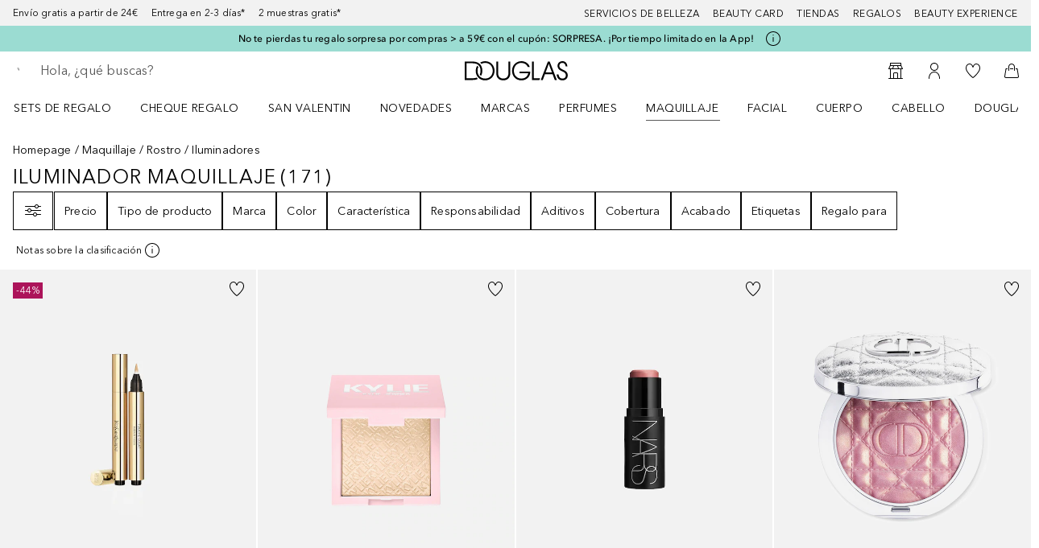

--- FILE ---
content_type: text/javascript; charset=utf-8
request_url: https://www.douglas.es/public/CartTemplate.060815ab5c115a24.async.js
body_size: 2279
content:
(self.webpackChunkdgl_gui=self.webpackChunkdgl_gui||[]).push([[43079],{97010:(e,t,s)=>{s.d(t,{A:()=>x});var a=s(86070),r=s(30758),i=s(3274),o=s(33540),n=s(11866),l=s(73435),c=s(1442),d=s(71079),h=s(6282),m=s(52684),g=s(58417),u=s(96755),p=s.n(u);const f=e=>e?.length?e.filter(Boolean).map(e=>{const t=e?.messageCode||(0,g.Im)(e?.message)&&o.KM.GENERAL_ERROR||"",s=(0,g.Kg)(e?.message)&&e.message||"";return{id:(0,i.A)(),type:o.vT[e?.type]??o.vT.ERROR,message:(0,g.Im)(t)?s:(0,a.jsx)(d.Ay,{code:t,...e.params&&{params:e.params}})}}):[];const x=(0,r.memo)(function({list:e,className:t,noMarginBottom:s=!1,noMarginTop:i=!1,scroll:o=!0}){const d=(0,r.useRef)(null),{isModalVisible:g}=(0,n.h)(),{scrollToElement:u}=(0,l.A)(),[x,b]=(0,r.useState)(()=>f(e)),j=!x?.length;if((0,r.useEffect)(()=>{const t=f(e);o&&d.current&&t.length>0&&u({selector:d.current,offset:50,scrollOnlyNotVisible:!0,elementIsInModal:g}),b(t)},[e]),!o&&j)return null;const C=(0,m.b)([(!o||!j)&&p().alertList,s&&!j&&p().alertListNoMarginBottom,i&&!j&&p().alertListNoMarginTop,t]);return(0,a.jsx)(h.A,{className:C,ref:d,"data-testid":"alert-list",children:x.map(e=>(0,a.jsx)(c.A,{className:p().alertItem,message:e.message,...e},e.id))})})},54455:(e,t,s)=>{s.d(t,{W:()=>i});var a=s(86070),r=s(31186);function i({id:e="svg-skeleton",width:t="100%",height:s=120,viewBoxWidth:i=400,viewBoxHeight:o=120,speed:n=1.6,background:l="#f3f3f3",foreground:c="#ecebeb",backgroundColor:d="#f8f8f8",children:h,ariaLabel:m="Loading\u2026",...g}){const u=`clip-path-${e}`,p=`linear-grad-${e}`,f=function(e){const t=r.renderToStaticMarkup(e);return`data:image/svg+xml;charset=utf-8,${encodeURIComponent(t).replace(/'/g,"%27").replace(/"/g,"%22")}`}((0,a.jsxs)("svg",{role:"img","aria-label":m,width:t,height:s,viewBox:`0 0 ${i} ${o}`,preserveAspectRatio:"none",xmlns:"http://www.w3.org/2000/svg",children:[(0,a.jsx)("title",{children:m}),(0,a.jsx)("rect",{x:"0",y:"0",width:"100%",height:"100%",fill:d}),(0,a.jsx)("rect",{x:"0",y:"0",width:"100%",height:"100%",fill:`url(#${p})`,clipPath:`url(#${u})`}),(0,a.jsxs)("defs",{children:[(0,a.jsx)("clipPath",{id:u,children:h}),(0,a.jsxs)("linearGradient",{id:p,x1:"0%",y1:"0",x2:"100%",y2:"0",children:[(0,a.jsx)("stop",{offset:"0%",stopColor:l,children:(0,a.jsx)("animate",{attributeName:"offset",values:"-2;-2;1",dur:`${n}s`,repeatCount:"indefinite"})}),(0,a.jsx)("stop",{offset:"50%",stopColor:c,children:(0,a.jsx)("animate",{attributeName:"offset",values:"-1;-1;2",dur:`${n}s`,repeatCount:"indefinite"})}),(0,a.jsx)("stop",{offset:"100%",stopColor:l,children:(0,a.jsx)("animate",{attributeName:"offset",values:"0;0;3",dur:`${n}s`,repeatCount:"indefinite"})})]})]})]}));return(0,a.jsx)("div",{id:e,"data-testid":e,...g,children:(0,a.jsx)("img",{src:f,alt:"",width:t,height:s,loading:"eager",decoding:"async",fetchpriority:"high"})})}},93960:(e,t,s)=>{s.r(t),s.d(t,{default:()=>y});var a=s(86070),r=s(2990),i=s(30758),o=s(46208),n=s(18122),l=s(56312),c=s(43025),d=s(33540),h=s(36810),m=s(58593),g=s(97010),u=s(71079),p=s(22233),f=s(63951),x=s(54455);function b(){return(0,a.jsxs)(x.W,{width:"100%",height:290,viewBoxWidth:800,viewBoxHeight:290,children:[(0,a.jsx)("rect",{x:"200",y:"40",rx:"4",ry:"4",width:"400",height:"24"}),(0,a.jsx)("rect",{x:"220",y:"90",rx:"3",ry:"3",width:"360",height:"16"}),(0,a.jsx)("rect",{x:"300",y:"140",rx:"4",ry:"4",width:"200",height:"40"})]})}var j=s(3482),C=s(64446),T=s(56600),N=s(69451);const w=(0,j.A)({factory:()=>Promise.all([s.e(85539),s.e(26684),s.e(13365),s.e(87765),s.e(22362),s.e(91589),s.e(68321),s.e(86352),s.e(5326),s.e(88750)]).then(s.bind(s,98460)),modules:["CartComponent"],name:"shop/client/components/organisms/cart/CartComponent",webpack:()=>[98460],excluded:!1}),A=(0,j.A)({factory:()=>s.e(80276).then(s.bind(s,66941)),modules:["EmptyCart"],name:"shop/client/components/organisms/cart/empty/EmptyCart",webpack:()=>[66941],excluded:!1});const y=function(){const e=(0,o.wA)(),t=(0,r.usePreload)(),{page:s,loading:x}=(0,m.A)(),j=(0,o.d4)(l.hVn),y=(0,N.fU)()||!s||x,E=(0,o.d4)(l.g0k),O=(0,o.d4)((0,l.VW6)(d.bd.CART,d.bd.CART_VOUCHERS,d.bd.CHECKOUT_CUSTOMER,d.bd.CHECKOUT_LEVEL,d.bd.CHECKOUT_PAYMENT)),{shouldRenderPromotionBarSlot:v}=(0,h.A)(),R=s?.template===c.OQ.CART_PAGE||j,_="cart-page"+(R?"":"-empty");return t("gwp.modal.title"),t("sampleList.button.add"),(0,i.useEffect)(()=>{O?.length&&e((0,n.jp)())},[O?.length]),(0,a.jsxs)(f.A,{className:_,children:[v&&(0,a.jsx)(C.default,{position:c.H1.PROMOTION_BAR},c.H1.PROMOTION_BAR),(0,a.jsx)(C.default,{position:c.H1.TOP_CONTENT,slotClassName:"cms-slot"}),(0,a.jsxs)(p.A,{className:"cart-page__container",children:[R?null:(0,a.jsx)(g.A,{list:O}),(0,a.jsx)(r.ErrorBoundary,{FallbackComponent:function(e){return(0,a.jsx)(T.$$,{internal:!0,useGenericErrorMessage:!0,...e})},children:y?(0,a.jsx)(b,{}):R?(0,a.jsx)(w,{}):(0,a.jsx)(A,{})}),(0,a.jsx)(C.default,{position:c.H1.BOTTOM_CONTENT_SLOT}),E&&R?(0,a.jsx)("div",{className:"cart-page__cart-id-container",children:(0,a.jsx)(u.Ay,{code:"cart.cartId",className:"cart-page__cart-id",children:(0,a.jsx)(u.JY,{children:E})})}):null]}),(0,a.jsx)(C.default,{position:c.H1.BOTTOM_CONTENT,slotClassName:"cms-slot"})]})}},73435:(e,t,s)=>{s.d(t,{A:()=>r});var a=s(21381);function r(){return{scrollToElement:a.Ay,scrollToPoint:(e=0,t=0,s)=>{window.scrollTo({top:t,left:e,behavior:s>0?"smooth":"auto"})}}}},96755:e=>{e.exports={"alert-list":"f26bd4ea5fa7ee8cf843",alertList:"f26bd4ea5fa7ee8cf843","alert-item":"cbe91beb42d23c0070c1",alertItem:"cbe91beb42d23c0070c1","alert-list--no-margin-bottom":"e1c84820145760d7caa0",alertListNoMarginBottom:"e1c84820145760d7caa0","alert-list--no-margin-top":"c853d90c79bda69a9eb2",alertListNoMarginTop:"c853d90c79bda69a9eb2"}}}]);

--- FILE ---
content_type: text/javascript; charset=utf-8
request_url: https://www.douglas.es/public/15461.211c4bc9d215a27c.async.js
body_size: 3807
content:
(self.webpackChunkdgl_gui=self.webpackChunkdgl_gui||[]).push([[15461],{54455:(e,t,r)=>{r.d(t,{W:()=>a});var s=r(86070),i=r(31186);function a({id:e="svg-skeleton",width:t="100%",height:r=120,viewBoxWidth:a=400,viewBoxHeight:c=120,speed:n=1.6,background:o="#f3f3f3",foreground:d="#ecebeb",backgroundColor:h="#f8f8f8",children:l,ariaLabel:x="Loading\u2026",...u}){const g=`clip-path-${e}`,E=`linear-grad-${e}`,m=function(e){const t=i.renderToStaticMarkup(e);return`data:image/svg+xml;charset=utf-8,${encodeURIComponent(t).replace(/'/g,"%27").replace(/"/g,"%22")}`}((0,s.jsxs)("svg",{role:"img","aria-label":x,width:t,height:r,viewBox:`0 0 ${a} ${c}`,preserveAspectRatio:"none",xmlns:"http://www.w3.org/2000/svg",children:[(0,s.jsx)("title",{children:x}),(0,s.jsx)("rect",{x:"0",y:"0",width:"100%",height:"100%",fill:h}),(0,s.jsx)("rect",{x:"0",y:"0",width:"100%",height:"100%",fill:`url(#${E})`,clipPath:`url(#${g})`}),(0,s.jsxs)("defs",{children:[(0,s.jsx)("clipPath",{id:g,children:l}),(0,s.jsxs)("linearGradient",{id:E,x1:"0%",y1:"0",x2:"100%",y2:"0",children:[(0,s.jsx)("stop",{offset:"0%",stopColor:o,children:(0,s.jsx)("animate",{attributeName:"offset",values:"-2;-2;1",dur:`${n}s`,repeatCount:"indefinite"})}),(0,s.jsx)("stop",{offset:"50%",stopColor:d,children:(0,s.jsx)("animate",{attributeName:"offset",values:"-1;-1;2",dur:`${n}s`,repeatCount:"indefinite"})}),(0,s.jsx)("stop",{offset:"100%",stopColor:o,children:(0,s.jsx)("animate",{attributeName:"offset",values:"0;0;3",dur:`${n}s`,repeatCount:"indefinite"})})]})]})]}));return(0,s.jsx)("div",{id:e,"data-testid":e,...u,children:(0,s.jsx)("img",{src:m,alt:"",width:t,height:r,loading:"eager",decoding:"async",fetchpriority:"high"})})}},40833:(e,t,r)=>{r.d(t,{A:()=>n});var s=r(86070),i=r(15943),a=r(48265);const c={SM:i.jm.TWELVE,MD:i.jm.TEN,LG:i.jm.EIGHT};const n=function({children:e,colClassName:t,sizeMapping:r=c}){return(0,s.jsx)(a.A,{className:"multi-step-progress-bar",testId:"multi-step-progress-bar",children:(0,s.jsx)(i.Ay,{sizeMapping:r,className:t,children:(0,s.jsx)("ol",{className:"multi-step-progress-bar__list",role:"list",children:e})})})}},14751:(e,t,r)=>{r.d(t,{A:()=>o});var s=r(86070),i=r(2990),a=r(30758),c=r(91576),n=r(52684);const o=(0,a.memo)(function({step:{isActive:e,isComplete:t,href:r,messageCode:a,id:o,hasActiveLink:d},onLinkClick:h}){const l=(0,i.useTranslate)();(0,i.usePreload)()(a);const x=(0,n.c)("progress-bar-step",{modifier:{active:e,complete:t}},!0),u=l(a),g=(0,s.jsxs)("div",{"aria-label":u,children:[(0,s.jsx)("div",{className:"progress-bar-step__index","aria-hidden":!0}),(0,s.jsx)("p",{className:"progress-bar-step__title",title:u,children:u})]});return(0,s.jsxs)(s.Fragment,{children:[(0,s.jsx)("li",{className:x,"data-testid":"progress-bar-step",role:"listitem","aria-label":l(t?"step.completed.screenreader":"step.not.completed.screenreader",u),"aria-current":e?"step":void 0,"aria-disabled":!e&&!t,children:d?(0,s.jsx)(c.A,{className:"progress-bar-step__link",to:r,onClick:h,"data-testid":o,children:g}):g},a),(0,s.jsx)("div",{className:"progress-bar-step__line","aria-hidden":!0})]})})},67490:(e,t,r)=>{r.d(t,{A:()=>g});var s=r(86070),i=r(30758),a=r(46208),c=r(56312),n=r(37220),o=r(68728),d=r(40833),h=r(14751),l=r(13742),x=r(85727),u=r(52684);const g=(0,i.memo)(function({url:e}){const t=(0,a.d4)(c.Pdh),r=(0,n.A)(),g=(0,a.d4)(c.uuK),E=(0,a.d4)(c.P5B),m=(0,i.useMemo)(()=>(0,l.Uj)(e,t,r,g,E),[e,t,g,E]),p=m.find(e=>e.isActive),[A,_]=(0,i.useState)(!1),y=(0,i.useCallback)(()=>_(!0),[]),j=(0,o.A)();(0,i.useEffect)(()=>{_(!1)},[e]);const C=(0,u.c)("checkout-progress-bar",{modifier:[p?.id,A&&"backward"]},!0);return(0,s.jsx)(d.A,{colClassName:C,children:m.map(function(e){const t=(0,x.Vv)()?j({url:e?.href,level:e?.level,activeLevel:p?.level},y):y;return(0,s.jsx)(h.A,{step:e,onLinkClick:t},e.id)})})})},93707:(e,t,r)=>{r.d(t,{w:()=>a});var s=r(86070),i=r(54455);function a(){return(0,s.jsxs)(s.Fragment,{children:[(0,s.jsxs)(i.W,{width:"100%",height:260,viewBoxWidth:1e3,viewBoxHeight:260,children:[(0,s.jsx)("rect",{x:"20",y:"20",rx:"8",ry:"8",width:"300",height:"220"}),(0,s.jsx)("rect",{x:"350",y:"40",rx:"4",ry:"4",width:"120",height:"16"}),(0,s.jsx)("rect",{x:"350",y:"70",rx:"4",ry:"4",width:"180",height:"20"}),(0,s.jsx)("rect",{x:"350",y:"100",rx:"3",ry:"3",width:"300",height:"14"}),(0,s.jsx)("rect",{x:"700",y:"70",rx:"4",ry:"4",width:"100",height:"20"}),(0,s.jsx)("rect",{x:"350",y:"150",rx:"4",ry:"4",width:"450",height:"10"})]}),(0,s.jsxs)(i.W,{width:"100%",height:160,viewBoxWidth:1e3,viewBoxHeight:160,children:[(0,s.jsx)("rect",{x:"20",y:"20",rx:"8",ry:"8",width:"960",height:"120"}),(0,s.jsx)("circle",{cx:"80",cy:"80",r:"30"}),(0,s.jsx)("rect",{x:"150",y:"40",rx:"4",ry:"4",width:"200",height:"16"}),(0,s.jsx)("rect",{x:"150",y:"70",rx:"3",ry:"3",width:"400",height:"14"}),(0,s.jsx)("rect",{x:"150",y:"95",rx:"3",ry:"3",width:"380",height:"14"})]}),(0,s.jsxs)(i.W,{width:"100%",height:200,viewBoxWidth:1e3,viewBoxHeight:200,children:[(0,s.jsx)("rect",{x:"20",y:"20",rx:"8",ry:"8",width:"960",height:"160"}),(0,s.jsx)("rect",{x:"40",y:"40",rx:"4",ry:"4",width:"120",height:"16"}),(0,s.jsx)("rect",{x:"40",y:"65",rx:"4",ry:"4",width:"180",height:"18"}),(0,s.jsx)("rect",{x:"40",y:"95",rx:"3",ry:"3",width:"280",height:"14"}),(0,s.jsx)("rect",{x:"40",y:"115",rx:"3",ry:"3",width:"250",height:"14"}),(0,s.jsx)("rect",{x:"40",y:"145",rx:"3",ry:"3",width:"140",height:"14"}),(0,s.jsx)("rect",{x:"350",y:"100",rx:"4",ry:"4",width:"580",height:"10"}),(0,s.jsx)("circle",{cx:"400",cy:"100",r:"10"}),(0,s.jsx)("circle",{cx:"550",cy:"100",r:"10"}),(0,s.jsx)("circle",{cx:"700",cy:"100",r:"10"}),(0,s.jsx)("circle",{cx:"850",cy:"100",r:"10"})]}),(0,s.jsxs)(i.W,{width:"100%",height:220,viewBoxWidth:1e3,viewBoxHeight:220,children:[(0,s.jsx)("rect",{x:"20",y:"20",rx:"4",ry:"4",width:"240",height:"20"}),(0,s.jsx)("rect",{x:"20",y:"60",rx:"8",ry:"8",width:"460",height:"120"}),(0,s.jsx)("rect",{x:"500",y:"60",rx:"8",ry:"8",width:"460",height:"120"})]})]})}},63054:(e,t,r)=>{r.d(t,{A:()=>B});var s=r(86070),i=r(53729),a=r(46208),c=r(56312),n=r(53256),o=r(5194),d=r(3809),h=r(30758),l=r(31305),x=r(11866),u=r(37220),g=r(18075),E=r(43025),m=r(1442),p=r(71079),A=r(87412),_=r(13742);const y=function(){const e=(0,u.A)(),t=(0,g.W6)(),{closeModal:r}=(0,x.h)();return(0,s.jsxs)("div",{className:"changed-cart-overlay",children:[(0,s.jsx)(m.A,{message:(0,s.jsx)(p.Ay,{code:"cart.changed.title",codeRender:"always"}),type:m.v.INFO}),(0,s.jsx)(p.Ay,{className:"changed-cart-overlay__text",code:"cart.changed.message"}),(0,s.jsx)(A.A,{className:"changed-cart-overlay__button",appearance:E.RD.PRIMARY,onClick:function(){const{pathname:s,state:i}=(0,_.oh)(`/${e}${n.k.CART_PAGE}`);t.push(s,i),r()},children:(0,s.jsx)(p.Ay,{code:"cart.changed.button"})})]})};var j=r(6831);function C(e,t,r){const n=(0,u.A)(),o=(0,d.Z)(),{pathname:g,search:E}=(0,i.zy)(),{openModal:m,isModalVisible:p}=(0,x.h)(),A=(0,a.d4)(c.jEx),C=(0,a.d4)(c.Pdh),f=(0,a.d4)(c.C5_),v=(0,a.d4)(c.qdW),w=(0,a.d4)(c.ZbF),T=t||v,O=T&&j.a.allowCheckoutRedirectionCheck(A,e,g)&&!0,N=(0,_.DS)(e,C,T,n,w,r),R=(0,_.BB)(A?.errors);const b=(0,h.useMemo)(()=>A?.errors?.map(e=>e?.errorCode).join(","),[A?.errors]),k=(0,h.useMemo)(()=>N?.pathname&&!R&&O&&!p,[N?.pathname,R,O,p]);return(0,h.useEffect)(()=>{O&&!p&&(R?m({content:()=>(0,s.jsx)(y,{}),name:"changed-cart-modal",className:"changed-cart-modal",onBackdropClick:l.Ay.NOOP,onClose:l.Ay.NOOP,isTrackingEnabled:!1,bottomSheet:{disableClose:!0}}):N?.pathname&&!R&&(E&&!f&&(N.search=E),o({pathname:N.pathname,state:N.state})))},[O,b,R,p]),{isRedirectingToNextPage:k}}var f=r(22892),v=r(58593),w=r(84558),T=r(44780),O=r(77419),N=r(26860);var R=r(22233),b=r(63951),k=r(67490),P=r(93707),U=r(38615),S=r(52684),H=r(69451);const L={[n.k.CHECKOUT_LOGIN_PAGE]:"login",[n.k.CHECKOUT_CUSTOMER_DATA_PAGE]:"customer-data",[n.k.CHECKOUT_PAYMENT_PAGE]:"payment",[n.k.CHECKOUT_OVERVIEW_PAGE]:"overview",[n.k.CHECKOUT_ORDER_CONFIRMATION_PAGE]:"confirmation"};const B=function({children:e,minCheckoutPageLevel:t,isLoading:r}){const{page:l}=(0,v.A)(),x=(0,u.A)(),{pathname:g}=(0,i.zy)(),E=(0,a.d4)(c.P5B),m=l?.label===n.d_.CHECKOUT_ORDER_CONFIRMATION_PAGE||t===o.OO.ORDER_CONFIRMATION,p=l?.label===n.d_.CHECKOUT_LOGIN_PAGE||g.includes(n.k.CHECKOUT_LOGIN_PAGE),A=m||p,y=(0,H.fU)()&&!p;(0,w.A)(),(0,f.A)(),function(e){const t=(0,a.wA)(),r=(0,d.Z)(),s=(0,u.A)(),{pathname:c}=(0,i.zy)(),l=(0,a.d4)(N.Pd),x=(0,a.d4)(N.kn),g=(0,a.d4)(N.rV),E=(0,h.useRef)(!1);(0,h.useEffect)(()=>{E.current&&(E.current=!1)},[c]),(0,T.Z)(async()=>{const i=_.Zv[l];!x||g||e||l&&!(i>o.OO.CART&&i<o.OO.ORDER_DETAILS)||(E.current?r(`/${s}${n.k.CART_PAGE}`):(E.current=!0,await t((0,O.dD)(!0,!1))))},[x,l])}(A);const j=(0,a.d4)(c.qdW),B=g.replace(`/${x}`,""),G=(0,S.c)("checkout-page",{modifier:[L[B]]},!0),M="checkout-page__container",K=!j&&A||j,{isRedirectingToNextPage:I}=C(t,m,E),W=e=>(0,s.jsx)(b.A,{className:G,children:(0,s.jsxs)(R.A,{className:M,children:[!m&&(0,s.jsx)(k.A,{url:B}),e]})});return y?W(y?(0,s.jsx)(P.w,{}):e):!l||r||!K||I?(0,s.jsx)(U.A,{gridClassName:G,containerClassName:M}):W(e)}},22892:(e,t,r)=>{r.d(t,{A:()=>g});var s=r(53729),i=r(75642),a=r(30758),c=r(46208),n=r(76321),o=r(56312),d=r(53256),h=r(33540),l=r(71079),x=r(85727),u=r(58417);function g(){const e=(0,c.wA)(),{search:t}=(0,s.zy)(),r=(0,c.d4)(o.C5_);(0,a.useEffect)(()=>{const s=(0,x.Vv)(),a=r?.includes(d.k.CHECKOUT_OVERVIEW_PAGE)||r?.includes(d.k.CHECKOUT_PAYMENT_PAGE);if(!r||s&&a){i.V.debug("Catching errors from URL search. Usually related to payment.");const r=Object.entries((0,u.Lr)(t));r?.forEach(([t,r])=>{if(t.includes(h.vQ.ERROR_MESSAGE)){i.V.error(`Caught error from URL search: "${r}"`);const s={type:h.By.ERROR};t.includes(h.vQ.ERROR_MESSAGE_CODE)?(0,l.n0)(r)?s.messageCode=r:(i.V.error(`Caught error from URL search has an invalid format: "${r}". Fallbacking to a general error message.`),s.messageCode="cart.general.error"):s.message=r,e((0,n._)(s,h.bd.CHECKOUT_PAYMENT))}})}},[t])}},14407:(e,t,r)=>{r.d(t,{A:()=>h});var s=r(44780),i=r(30758),a=r(66024),c=r(31305),n=r(8522),o=r(51972);const d=function(){return[async function({cookieName:e,valuesExpected:t}){const r=await(async()=>{try{const e=await o.A.get(c.ql.KAMELEOON_LEGAL_CONSENT),t=JSON.parse(e);return!!t?.value?.AB_TESTING}catch(e){return!1}})();return new Promise((s,i)=>{r||i("No consent given for Kameleoon");(async()=>{const r=await n.A.get(e);t.includes(r)&&s(r)})()})}]};function h(e,t,r,c=!1){const n=(0,a.A)(e),[o,h]=(0,i.useState)(""),[l]=d();return(0,s.Z)(async()=>{if(!n)return;let e;try{e=await l({cookieName:t,valuesExpected:r})}catch(s){e=""}h(e)},[n,c]),[o]}},68728:(e,t,r)=>{function s(){return(e,t)=>null}r.d(t,{A:()=>s})},84558:(e,t,r)=>{r.d(t,{A:()=>d});var s=r(30758),i=r(46208),a=r(68717),c=r(31305),n=r(68970),o=r(14407);const d=()=>{const e=(0,i.wA)(),[t]=(0,o.A)(n.T.AB_TEST_THREE_STEPS_CHECKOUT,c.Uh.AB_TEST_THREE_STEPS_CHECKOUT,[c.Uh.AB_TEST_THREE_STEPS_CHECKOUT_VALUE_A,c.Uh.AB_TEST_THREE_STEPS_CHECKOUT_VALUE_B]),r=t===c.Uh.AB_TEST_THREE_STEPS_CHECKOUT_VALUE_A;(0,s.useEffect)(()=>{e((0,a.NOV)(r)),e((0,a.WPz)(r))},[t])}},17980:(e,t,r)=>{r.d(t,{OU:()=>s.OU,d4:()=>i,hL:()=>s.hL,vb:()=>s.vb});var s=r(84237);const i=null}}]);

--- FILE ---
content_type: application/x-javascript;charset=utf-8
request_url: https://adtd.douglas.es/id?d_visid_ver=5.2.0&d_fieldgroup=A&mcorgid=CE025F3E56F292177F000101%40AdobeOrg&mid=38527943686079970935830760776083029337&ts=1769898559303
body_size: -41
content:
{"mid":"38527943686079970935830760776083029337"}